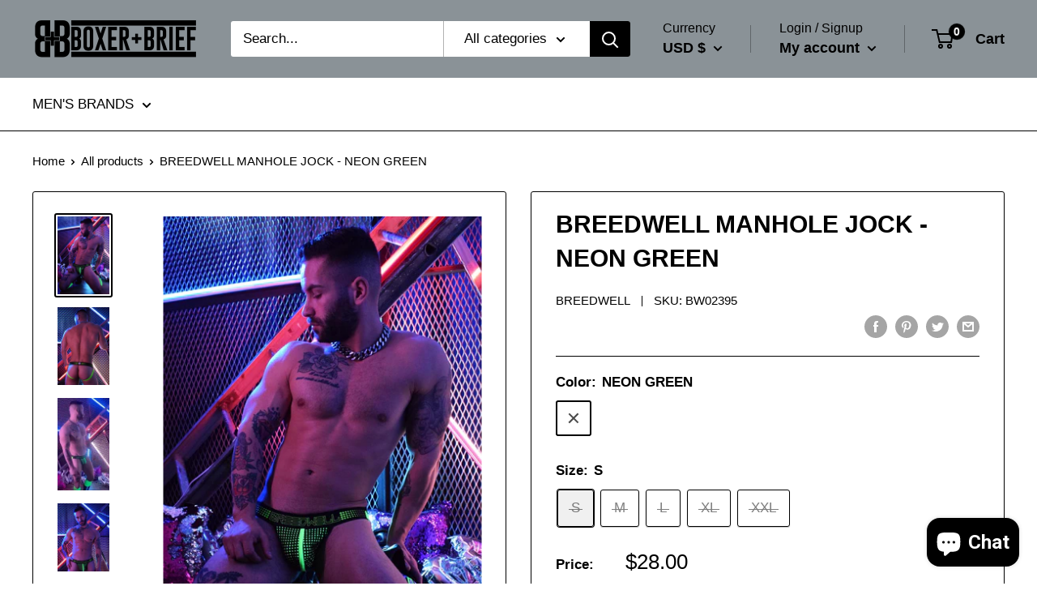

--- FILE ---
content_type: text/javascript
request_url: https://boxerandbrief.com/cdn/shop/t/17/assets/custom.js?v=90373254691674712701607963778
body_size: -694
content:
//# sourceMappingURL=/cdn/shop/t/17/assets/custom.js.map?v=90373254691674712701607963778
